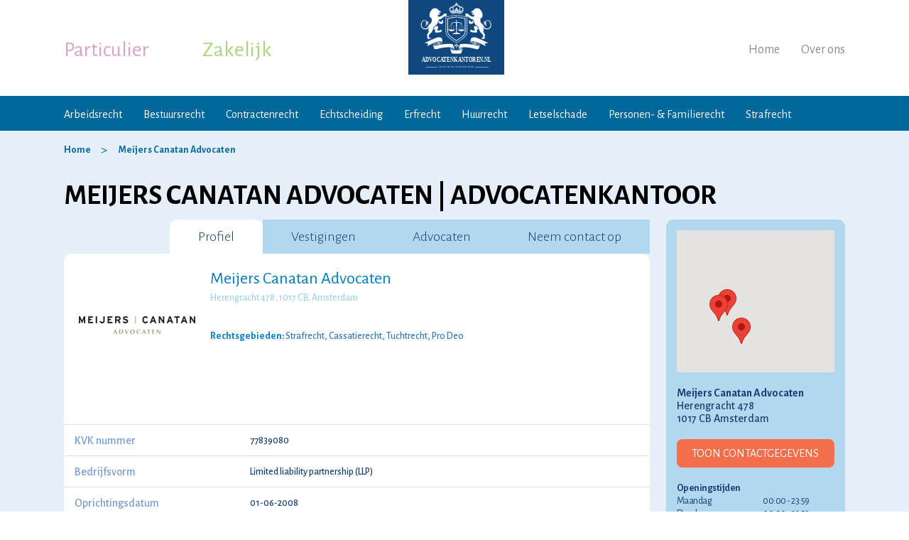

--- FILE ---
content_type: text/html;charset=utf-8
request_url: https://advocatenkantoren.nl/meijers-canatan-advocaten/
body_size: 9796
content:
<!DOCTYPE html>
<html lang="nl">

    <head>

        <meta http-equiv="Content-Type" content="text/html; charset=utf-8" />
        <meta name="viewport" content="width=device-width, initial-scale=1, maximum-scale=1" />
        <link rel="canonical" href="https://advocatenkantoren.nl/meijers-canatan-advocaten/" />

		<title>Meijers Canatan Advocaten - Advocatenkantoren.nl</title>
        <meta charset="utf-8"> 
		<meta http-equiv="X-UA-Compatible" content="IE=edge"> 
		<meta name="viewport" content="width=device-width, initial-scale=1"><meta name="description" content="Meijers Canatan Advocaten, Aantal advocaten: 8, Vestigingen: Amsterdam, Schiphol, Groningen, Utrecht.">
  <meta name="keywords" content="Meijers Canatan Advocaten, advocatenkantoor Meijers Canatan Advocaten">
  <meta name="og:title" content="Meijers Canatan Advocaten - Advocatenkantoren.nl">
  <meta name="og:description" content="Meijers Canatan Advocaten, Aantal advocaten: 8, Vestigingen: Amsterdam, Schiphol, Groningen, Utrecht.">
  <meta name="og:url" content="https://advocatenkantoren.nl/meijers-canatan-advocaten/">

        <meta name="robots" content="index,follow" />
        <meta name="author" content="Advocatenkantoren.nl" />
        <link rel="icon" href="/images/favicon.ico" type="image/x-icon" />
        <link rel="shortcut icon" href="/images/favicon.ico" type="image/x-icon" />
        <meta property="og:locale" content="nl_NL" />        
        <meta property="og:type" content="website" />
        <meta property="og:site_name" content="Advocatenkantoren.nl" />
       
        <meta name="google-site-verification" content="wGdY3w_mtuwi7Fdmss--ibckTPmOD536DQTecWpzXVU" />
		<!-- Google tag (gtag.js) -->
		<script async src="https://www.googletagmanager.com/gtag/js?id=G-TM24ELRFGC"></script>
		<script>
			window.dataLayer = window.dataLayer || [];
			function gtag(){dataLayer.push(arguments);}
			gtag('js', new Date());

			gtag('config', 'G-TM24ELRFGC');
		</script>
		<!-- Global site tag (gtag.js) - Google Ads: 757729983 -->
		<script async src="https://www.googletagmanager.com/gtag/js?id=AW-757729983"></script>
		<script>
			window.dataLayer = window.dataLayer || [];
			function gtag(){dataLayer.push(arguments);}
			gtag('js', new Date());

			gtag('config', 'AW-757729983');
		</script>



        <link href="https://fonts.googleapis.com/css?family=Alegreya+Sans:300,300i,400,400i,500,500i,700,700i" rel="stylesheet">
        <link rel="stylesheet" href="/css/bootstrap.css" type="text/css" />        
        <link rel="stylesheet" href="/css/font-awesome.css" type="text/css" />
		<link rel="stylesheet" href="/css/jquery.mmenu.all.css" type="text/css" />
        <link rel="stylesheet" href="/css/layout.css?v=1" type="text/css" />
        <link rel="stylesheet" href="/css/jquery-ui.css">

        
        <script type="text/javascript" src="https://code.jquery.com/jquery-2.2.1.min.js"></script>        
        <script type="text/javascript" src="/js/bootstrap.min.js"></script>
		<script type="text/javascript" src="/js/jquery.mmenu.all.js"></script>
        <script src="https://code.jquery.com/ui/1.12.1/jquery-ui.js"></script>
        <script type="text/javascript" src="/js/custom.js"></script>
        
  <script src="//maps.googleapis.com/maps/api/js?key=AIzaSyDKpdO98qdk2Nuv-I3RMEQJ4EzKBIznWL4"></script>
		<!-- Google Tag Manager -->
		<script>(function(w,d,s,l,i){w[l]=w[l]||[];w[l].push({'gtm.start':
			new Date().getTime(),event:'gtm.js'});var f=d.getElementsByTagName(s)[0],
			j=d.createElement(s),dl=l!='dataLayer'?'&l='+l:'';j.async=true;j.src=
			'https://www.googletagmanager.com/gtm.js?id='+i+dl;f.parentNode.insertBefore(j,f);
			})(window,document,'script','dataLayer','GTM-MWP89R7');</script>
		<!-- End Google Tag Manager -->   
    </head>

    <body>
	<!-- Google Tag Manager (noscript) -->
		<noscript><iframe src="https://www.googletagmanager.com/ns.html?id=GTM-MWP89R7"
		height="0" width="0" style="display:none;visibility:hidden"></iframe></noscript>
		<!-- End Google Tag Manager (noscript) -->
        
                





		
		
		
				


								



        




<script type="application/ld+json">
{
	"@context": "http://schema.org/",
	"@type": "LegalService",
	"image":"//engine/download/blob/ak/25/2021/33/meijers-canatan-advocaten.jpg?app=ak&class=6&id=58&field=25/",
	"name":"Meijers Canatan Advocaten",
	"url":"/meijers-canatan-advocaten/"
}
</script>

<script type='application/ld+json'>
{
	"@context": "http://schema.org",
	"@type": "BreadcrumbList",
	"itemListElement": [
		{
			"@type": "ListItem",
			"position": 1,
			"item": {
				"@id": "/",
				"name": "Home"
			}
		}, {
			"@type": "ListItem",
			"position": 2,
			"item": {
				"@id": "/meijers-canatan-advocaten/",
				"name": "Meijers Canatan Advocaten"
			}
		}
	]
}
</script>

<script type="text/javascript">
    dataLayer.push({
    event: 'profiel_kantoor',
    kantoor: 'Meijers Canatan Advocaten'
});
</script>

<div id="template" class="profileoffcPage">
        	
	<section id="layout">

		<script type='application/ld+json'> 
{
	"@context": "http://www.schema.org",
	"@type": "Organization",
	"name": "Advocatenkantoren.nl",
	"legalName": "Advocatenkantoren.nl",
	"url": "https://advocatenkantoren.nl",
	"logo": "https://advocatenkantoren.nl/images/logo.jpg",
	"description": "Advocatenkantoren.nl is een onafhankelijk platform waar particulieren en ondernemers terecht kunnen voor juridische diensten van de aangesloten gespecialiseerde advocaten.",
	"vatID": "NL855099434B01",
	"address": {
		"@type": "PostalAddress",
		"streetAddress": "Drakenstein 21",
		"addressLocality": "Landsmeer",
		"addressRegion": "Noord-Holland",
		"postalCode": "1121 HB",
		"addressCountry": "Nederland"
	},
	"contactPoint": {
		"@type": "ContactPoint",
		"telephone": "+31-638945559",
		"email": "info@advocatenkantoren.nl",
		"contactType": "customer service"
	}
}
 </script>
<header id="header-part">

    <article class="top-bar">
		<a href="#mobile-menu" class="mobile-menu-toggle"> <span class="line-number"><span></span><span></span><span></span></span></a>
        <div class="logo">
            <a href="/"><img alt="Advocatenkantoren.nl" src="/images/logo.svg" /></a>
        </div>

        <div class="container header-top-part">
            <div class="row">
                <div class="col-sm-12">
                    <div class="lefttop">
                        <ul class="list-unstyled nav-tab">
                            <li class="active"><a href="#" title="Particulier" data-target="#private-nav">Particulier</a></li>
                            <li><a href="#" title="Zakelijk" data-target="#business-nav">Zakelijk</a></li>
                        </ul>
                    </div>

                    <div class="righttop">
                        <ul class="list-unstyled">
                            <li><a href="/" title="Home">Home</a></li>
                            <li><a href="/over-ons/" title="Over ons">Over ons</a></li>
                                                                                </ul>
                    </div>

                    <div class="clearfix"></div>
                </div>
            </div>
        </div>

    </article>

    <nav class="nav-bar">
        <div class="container">
            <div class="row active" id="private-nav">
                <div class="col-sm-12">
                    <a href="#" class="tab-icon">
                        <span class="line-number"><span></span><span></span><span></span></span>Menu
                    </a>
                    <ul class="list-unstyled">
                        <li><a href="/arbeidsrecht/" title="Arbeidsrecht">Arbeidsrecht</a></li>
                        <li><a href="/bestuursrecht/" title="Bestuursrecht">Bestuursrecht</a></li>
                        <li><a href="/contractenrecht/" title="Contractenrecht">Contractenrecht</a></li>
                        <li><a href="/echtscheiding/" title="Echtscheidingsadvocaat">Echtscheiding</a></li>
                        <li><a href="/erfrecht/" title="Erfrecht">Erfrecht</a></li>
                        <li><a href="/huurrecht/" title="Huurrecht">Huurrecht</a></li>
                        <li><a href="/letselschade/" title="Letselschade">Letselschade</a></li>
                        <li><a href="/personenrecht-familierecht/" title="Personen- &amp; Familierecht">Personen- &amp; Familierecht</a></li>
                        <li><a href="/strafrecht/" title="Strafrecht">Strafrecht</a></li>
                    </ul>
                    <div class="clearfix"></div>
                </div>
            </div>
			<div class="row" id="business-nav">
                <div class="col-sm-12">
                    <a href="#" class="tab-icon">
                        <span class="line-number"><span></span><span></span><span></span></span>Menu
                    </a>
                    <ul class="list-unstyled">
                    	<li><a href="/arbeidsrecht/" title="Arbeidsrecht">Arbeidsrecht</a></li>
                    	<li><a href="/belastingrecht/" title="Belastingrecht">Belastingrecht</a></li>
                    	<li><a href="/faillissementsrecht/" title="Faillissementsrecht">Faillissementsrecht</a></li>
                    	<li><a href="/ict-recht/" title="ICT recht">ICT recht</a></li>
                    	<li><a href="/intellectueel-eigendomsrecht/" title="Intellectueel Eigendomsrecht">Intellectueel Eigendomsrecht</a></li>
                        <li><a href="/ondernemingsrecht/" title="Ondernemingsrecht">Ondernemingsrecht</a></li>
                        <li><a href="/vastgoedrecht/" title="Vastgoedrecht">Vastgoedrecht</a></li>
                        <li><a href="/verbintenissenrecht/" title="Verbintenissenrecht">Verbintenissenrecht</a></li>
                    </ul>
                    <div class="clearfix"></div>
                </div>
            </div>
        </div>
    </nav>	

</header>


		<section id="content-part">

			<section id="center-part">

								
				
				<div class="breadcrumb-bar nopadd">
					<div class="container">
						<ol class="breadcrumb">
							<li>
								<a href="/" title="Home">Home</a>
							</li>
							<li>
								<a href="/meijers-canatan-advocaten/" title="Meijers Canatan Advocaten">Meijers Canatan Advocaten</a>
							</li>
						</ol>
					</div>
				</div>


								<div class="container">
					<div class="row">
						<div class="col-md-12">
							<h1>Meijers Canatan Advocaten | Advocatenkantoor</h1>
						</div>
					</div>
				</div>

				<div class="layerTab-bar">
					<div class="container">
						<div class="row">
							<div class="col-md-9">
								<div class="left-side">
									<ul class="tabs">

																					<li class="active"><a href="#tabbing1" data-toggle="tab">Profiel</a></li>
											<li><a href="#tabbing2" data-toggle="tab">Vestigingen</a></li>
											<li><a href="#tabbing3" data-toggle="tab">Advocaten</a></li>
											<li class="activered"><a href="/meijers-canatan-advocaten/contact/" title="Neem contact op">Neem contact op</a></li>
										
										
									</ul>

									<div class="clearfix"></div>

									<div class="tabbing profile" id="tabbing1">
										<div class="row">
											<div class="col-md-12 img-col">
												<div class="imgBox logo">
													<a href="/meijers-canatan-advocaten/" title="Meijers Canatan Advocaten"><img src="/engine/download/blob/ak/25/2021/33/meijers-canatan-advocaten.jpg?app=ak&class=6&id=58&field=25" alt="Meijers Canatan Advocaten"/></a>
												</div>
												<div class="contBox">
													<h2>Meijers Canatan Advocaten</h2>
													<span class="headerbackline">Herengracht 478, 1017 CB, Amsterdam</span>

													<ul>
														<li>
															<strong>Rechtsgebieden:</strong>
																															<a href="/strafrecht/" title="Strafrecht">Strafrecht</a>,																															<a href="/cassatierecht/" title="Cassatierecht">Cassatierecht</a>,																															<a href="/tuchtrecht/" title="Tuchtrecht">Tuchtrecht</a>,																															<a href="/pro-deo/" title="Pro Deo">Pro Deo</a>																													</li>
													</ul>
												</div>

												<div class="clearfix"></div>
											</div>

											
												<div class="col-md-12 descBox">
													<ul>
														<li><span class="title">KVK nummer</span><span class="desc">77839080</span></li>
														<li><span class="title">Bedrijfsvorm</span><span class="desc">Limited liability partnership (LLP)</span></li>
														<li><span class="title">Oprichtingsdatum</span><span class="desc">01-06-2008</span></li>
														<li><span class="title">Aantal advocaten</span><span class="desc">8</span></li>
														<li>
															<span class="title">Beroepsverenigingen</span><span class="desc">
																																	Nederlandse Vereniging van Strafrechtadvocaten (NVSA)
																																			<br/>
																																																		Nederlandse Vereniging van Jonge Strafrechtadvocaten (NVJSA)
																																			<br/>
																																																		Vereniging van Cassatieadvocaten in Strafzaken (VCAS)
																																			<br/>
																																																		Vereniging Psychiatrisch Patiëntenrecht Advocaten Nederland (vPAN)
																																																</span>
														</li>
														<li><span class="title">Talen</span><span class="desc">Nederlands, Engels, Duits, Frans, Roemeens, Pools</span></li>
														<li><span class="title">Geschillencommissie</span><span class="desc"> Nee </span></li>
														<li><span class="title">Gratis kennismaking</span><span class="desc">Nee</span></li>
													</ul>
												</div>

												<div class="col-md-12">
													<div class="parahblock">
														<h4>Beschrijving over Meijers Canatan Advocaten:</h4>
														<p>
															<p>Meijers Canatan Advocaten, opgericht in 2008, is een advocatenkantoor gespecialiseerd in het strafrecht. Wij behandelen grote (internationale) strafzaken, maar wij nemen ook kleinere zaken aan. Vanuit onze vestigingen in Amsterdam en Schiphol staan onze strafrechtadvocaten verdachten in heel Nederland bij. Dat doen wij in elke fase van het strafproces, of dat nou voorafgaand aan een politieverhoor is of tijdens een zitting bij de strafrechter.</p>
<p>Wij zijn een full service strafrechtkantoor. Dat betekent onder andere dat wij niet alleen rechtsbijstand verlenen bij de rechtbank, maar ook in hoger beroep bij het gerechtshof en in cassatie bij de Hoge Raad. Michael Berndsen procedeert ook bij het Europees Hof voor de Rechten van de Mens (EHRM). Met full service bedoelen we ook dat wij u kunnen helpen met allerlei procedures die samenhangen met het strafproces. Denk daarbij aan ontneming van wederrechtelijk voordeel, de teruggave van inbeslaggenomen goederen, TBS, jeugdstrafzaken, herziening, WOTS-zaken, uitlevering en overlevering. Als het maar met strafrecht te maken heeft, dan hebben we de juiste kennis en ervaring in huis.</p>
														</p>
													</div>
												</div>

											
										</div>
									</div>
								</div>
							</div>

							<div class="col-md-3">
								<div class="right-side">

									<div class="sm-mapsBox">
																																											
																																												
																																												
																																												
																					
																					
																						
											<div class="mapBx">
												<a class="cmodel" data-toggle="modal" data-target="#map_modal" href="#" >
													<div class="kantoor-map" style="width:100%; height:200px"></div>
												</a>
											</div>													
											<script>
												$(function() {
													var n = 0;
													$(".kantoor-map").each(function() {
														var c = new google.maps.LatLng(52.49350314750001, 5.33004851),
															m = new google.maps.Map(this, {
																"center": c,
																"zoom": 7,
																"mapTypeId": google.maps.MapTypeId.ROADMAP,
																"disableDefaultUI": n++ === 0
															});
																																													!function() {
																	var c = new google.maps.LatLng(52.36507203, 4.89182958),
																		r = new google.maps.Marker({  
																			"map": m,
																			"title": "Meijers Canatan Advocaten",
																			"position": c
																		}),
																		infowindow = new google.maps.InfoWindow();
																	google.maps.event.addListener(r, "click", function() {
																		infowindow.setContent("Adres: Herengracht 478, 1017 CB Amsterdam");
																		infowindow.open(m,r);
																	});
																}();
																																																												!function() {
																	var c = new google.maps.LatLng(52.3054979, 4.75252936),
																		r = new google.maps.Marker({  
																			"map": m,
																			"title": "Meijers Canatan Advocaten",
																			"position": c
																		}),
																		infowindow = new google.maps.InfoWindow();
																	google.maps.event.addListener(r, "click", function() {
																		infowindow.setContent("Adres: Evert van de Beekstraat 1-104, 1118 CL Schiphol");
																		infowindow.open(m,r);
																	});
																}();
																																																												!function() {
																	var c = new google.maps.LatLng(53.21376148, 6.56899113),
																		r = new google.maps.Marker({  
																			"map": m,
																			"title": "Meijers Canatan Advocaten",
																			"position": c
																		}),
																		infowindow = new google.maps.InfoWindow();
																	google.maps.event.addListener(r, "click", function() {
																		infowindow.setContent("Adres: Hereplein  3, 9711 GA  Groningen");
																		infowindow.open(m,r);
																	});
																}();
																																																												!function() {
																	var c = new google.maps.LatLng(52.08968118, 5.10684397),
																		r = new google.maps.Marker({  
																			"map": m,
																			"title": "Meijers Canatan Advocaten",
																			"position": c
																		}),
																		infowindow = new google.maps.InfoWindow();
																	google.maps.event.addListener(r, "click", function() {
																		infowindow.setContent("Adres: Stadsplateau 7, 3521 AZ Utrecht");
																		infowindow.open(m,r);
																	});
																}();
																																										});
												});
											</script>
										
										<address class="street">
											<b>Meijers Canatan Advocaten</b>
											Herengracht 478<br>1017 CB Amsterdam 
										</address>
										
																																																		
																															<a class="btn btn-primary btn-contactgegevens" href="#" id="contactgegevens" style="border:none;background:#f36f4c;font-size:16px;margin-bottom:20px;width:100%">Toon contactgegevens</a>
											<script>
												(function($) {
													$(".btn-contactgegevens").click(function() {
														$(".contactadd").show();
														$(this).hide();
														$.ajax("/registreer-contactdetails-getoond.vm", {
																"data": {
																	"key": "kantoor:58"
																}
															});
														return false;
													});
												})(jQuery);
											</script>
											<ul class="contactadd" style="display:none">
																					<li><span>T.</span>020-6383606</li>
																							<li><span>F.</span>020-7085415</li>
																																	<li><span>W.</span><a href="https://www.meijerscanatan.nl" target="_blank">www.meijerscanatan.nl</a></li>
										</ul>
										
										<div class="timeshecdule">
											<strong>Openingstijden</strong>
											<ul>
																									<li>
														<span class="days">Maandag</span>
														<span class="time">
																															00:00
																-
																23:59
																													</span>
													</li>
																									<li>
														<span class="days">Dinsdag</span>
														<span class="time">
																															00:00
																-
																23:59
																													</span>
													</li>
																									<li>
														<span class="days">Woensdag</span>
														<span class="time">
																															00:00
																-
																23:59
																													</span>
													</li>
																									<li>
														<span class="days">Donderdag</span>
														<span class="time">
																															00:00
																-
																23:59
																													</span>
													</li>
																									<li>
														<span class="days">Vrijdag</span>
														<span class="time">
																															00:00
																-
																23:59
																													</span>
													</li>
																									<li>
														<span class="days">Zaterdag</span>
														<span class="time">
																															00:00
																-
																23:59
																													</span>
													</li>
																									<li>
														<span class="days">Zondag</span>
														<span class="time">
																															00:00
																-
																23:59
																													</span>
													</li>
																							</ul>
										</div>

										<div class="timeshecdule costBox">
											<strong>Kosten</strong>
											<ul>
												<li><span class="days">Uurtarief</span> <span class="time">Vanaf &euro;  ex.</span></li>
												<li><span class="days">Kantoorkosten</span> <span class="time"></span></li>
												<li><span class="days">Reiskosten</span> <span class="time"></span></li>
												<li><span class="days">Overige kosten</span> <span class="time"></span></li>
												<li><span class="days">Vaste prijs mogelijk?</span> <span class="time"> Ja </span></li>
												<li><span class="days">Gefinancierde rechtsbijstand</span> <span class="time"> Ja </span></li>
											</ul>
										</div>
										
										<div class="sociallinks">
											<ul>
												 <li><a href="https://twitter.com/meijerscanatan" rel="nofollow" target="_blank" title="Twitter"><i class="fa fa-twitter" aria-hidden="true"></i></a></li> 												 <li><a href="https://www.facebook.com/pages/Meijers-Canatan-Advocaten/435457529905701" rel="nofollow" target="_blank" title="Facebook"><i class="fa fa-facebook" aria-hidden="true"></i></a></li> 																																				 <li><a href="https://nl.linkedin.com/company/meijers-canatan-advocaten" rel="nofollow" target="_blank" title="LinkedIn"><i class="fa fa-linkedin" aria-hidden="true"></i></a></li> 											</ul>
										</div>
									</div>
								</div>
							</div>
						</div>
					</div>
				</div>


				<div class="branches-bar" id="tabbing2">
					<div class="container">
						<div class="row">
							<div class="col-sm-12">
								<h3 class="centerline-h2"><span>Vestigingen</span></h3>
							</div>
							<div class="allAddress">
																	<div class="col-sm-2 col-xs-6">
										<address>
											<b>Amsterdam</b>
											Herengracht 478<br/>
											1017 CB&nbsp;&nbsp;Amsterdam<br/>
											
										</address>
									</div>                                    	
																	<div class="col-sm-2 col-xs-6">
										<address>
											<b>Schiphol</b>
											Evert van de Beekstraat 1-104<br/>
											1118 CL&nbsp;&nbsp;Schiphol<br/>
											
										</address>
									</div>                                    	
																	<div class="col-sm-2 col-xs-6">
										<address>
											<b>Groningen</b>
											Hereplein  3<br/>
											9711 GA &nbsp;&nbsp;Groningen<br/>
											
										</address>
									</div>                                    	
																	<div class="col-sm-2 col-xs-6">
										<address>
											<b>Utrecht</b>
											Stadsplateau 7<br/>
											3521 AZ&nbsp;&nbsp;Utrecht<br/>
											
										</address>
									</div>                                    	
															</div>
						</div>
					</div>
				</div>

				<div class="advocaat-bar" id="tabbing3">
					<div class="container">
						<div class="row">
							<div class="col-sm-12">
								<h3 class="centerline-h2"><span>ADVOCATEN</span></h3>
							</div>

														
							
														
							
														
							
														
							

							 								
																									
									
									
																	
									
									
																	
									
									
																	
									
									
																	
									
									
																	
									
									
																	
									
									
																	
									
									
																	
									
									
																	
									
									
																	
									
									
																	
									
									
																	
									
									
																	
									
									
																	
									
									
																	
									
									
																	
									
									
																	
									
									
																	
									
									
																	
									
									
																	
									
									
																	
									
									
																	
									
									
																	
									
									
																	
									
									
																
								
								<div class="col-sm-6">
									<div class="advocaat">
										<a href="/tom-coulier/" class="profile-pic" title="Advocaat Tom Coulier">
											<img src="/engine/download/blob/ak/4/2025/7/advocaat-tom-coulier.jpg?app=ak&class=1&id=318&field=4" alt="Advocaat Tom Coulier">
																					</a>

										<h4>
											<a href="/tom-coulier/" title="Advocaat Tom Coulier" class="naam">Tom Coulier</a>
										</h4>
										<a class="designation" href="#" title="Meijers Canatan Advocaten">Meijers Canatan Advocaten</a>
										<span class="address">Herengracht 478, 1017 CB Amsterdam</span>	

										<ul class="list-unstyled law-list">
											<li>
												<strong>Rechtsgebieden:</strong>
											</li>
																							<li>
													<a href="/strafrecht/" title="">Strafrecht</a>
												</li>
																					</ul>
																			</div>
								</div>

							 								
																									
									
									
																	
									
									
																	
									
									
																	
									
									
																	
									
									
																	
									
									
																	
									
									
																	
									
									
																	
									
									
																	
									
									
																	
									
									
																	
									
									
																	
									
									
																	
									
									
																	
									
									
																	
									
									
																	
									
									
																	
									
									
																	
									
									
																	
									
									
																	
									
									
																	
									
									
																	
									
									
																	
									
									
																	
									
									
																	
									
									
																	
									
									
																	
									
									
																	
									
									
																	
									
									
																	
									
									
																	
									
									
																	
									
									
																	
									
									
																	
									
									
																	
									
									
																	
									
									
																	
									
									
																	
									
									
																	
									
									
																	
									
									
																	
									
									
																	
									
									
																	
									
									
																	
									
									
																	
									
									
																	
									
									
																	
									
									
																	
									
									
																	
									
									
																	
									
									
																	
									
									
																	
									
									
																	
									
									
																	
									
									
																	
									
									
																	
									
									
																	
									
									
																	
									
									
																	
									
									
																	
									
									
																	
									
									
																	
									
									
																	
									
									
																	
									
									
																	
									
									
																	
									
									
																	
									
									
																	
									
									
																	
									
									
																	
									
									
																	
									
									
																	
									
									
																	
									
									
																	
									
									
																	
									
									
																	
									
									
																	
									
									
																	
									
									
																	
									
									
																	
									
									
																	
									
									
																	
									
									
																	
									
									
																
								
								<div class="col-sm-6">
									<div class="advocaat">
										<a href="/michael-berndsen/" class="profile-pic" title="Advocaat Michael Berndsen">
											<img src="/engine/download/blob/ak/4/2021/33/michael-berndsen.jpg?app=ak&class=1&id=248&field=4" alt="Advocaat Michael Berndsen">
																							<span class="specialist-foto-overlay">Specialist</span>
																					</a>

										<h4>
											<a href="/michael-berndsen/" title="Advocaat Michael Berndsen" class="naam">Michael Berndsen</a>
										</h4>
										<a class="designation" href="#" title="Meijers Canatan Advocaten">Meijers Canatan Advocaten</a>
										<span class="address">Herengracht 478, 1017 CB Amsterdam</span>	

										<ul class="list-unstyled law-list">
											<li>
												<strong>Rechtsgebieden:</strong>
											</li>
																							<li>
													<a href="/strafrecht/" title="">Strafrecht,</a>
												</li>
																							<li>
													<a href="/cassatierecht/" title="">Cassatierecht,</a>
												</li>
																							<li>
													<a href="/pro-deo/" title="">Pro Deo</a>
												</li>
																					</ul>
																					<ul class="list-unstyled law-list" style="margin-top:.5em">
												<li>
													<i>&quot;Specialist in cybercrime en cassatiezaken&quot;</i>
												</li>
											</ul>
																			</div>
								</div>

							 								
																									
									
									
																	
									
									
																	
									
									
																	
									
									
																	
									
									
																	
									
									
																	
									
									
																	
									
									
																	
									
									
																	
									
									
																	
									
									
																	
									
									
																	
									
									
																	
									
									
																	
									
									
																	
									
									
																	
									
									
																	
									
									
																	
									
									
																	
									
									
																	
									
									
																	
									
									
																	
									
									
																	
									
									
																	
									
									
																	
									
									
																	
									
									
																	
									
									
																	
									
									
																	
									
									
																	
									
									
																	
									
									
																	
									
									
																	
									
									
																	
									
									
																	
									
									
																	
									
									
																	
									
									
																	
									
									
																	
									
									
																	
									
									
																	
									
									
																	
									
									
																	
									
									
																	
									
									
																	
									
									
																	
									
									
																	
									
									
																	
									
									
																	
									
									
																	
									
									
																	
									
									
																	
									
									
																	
									
									
																	
									
									
																	
									
									
																	
									
									
																	
									
									
																	
									
									
																	
									
									
																	
									
									
																	
									
									
																	
									
									
																	
									
									
																	
									
									
																	
									
									
																	
									
									
																	
									
									
																	
									
									
																	
									
									
																	
									
									
																	
									
									
																	
									
									
																	
									
									
																	
									
									
																	
									
									
																	
									
									
																	
									
									
																	
									
									
																	
									
									
																	
									
									
																	
									
									
																	
									
									
																	
									
									
																	
									
									
																
								
								<div class="col-sm-6">
									<div class="advocaat">
										<a href="/clarice-stenger/" class="profile-pic" title="Advocaat Clarice Stenger">
											<img src="/engine/download/blob/ak/4/2021/33/clarice-stenger.jpg?app=ak&class=1&id=244&field=4" alt="Advocaat Clarice Stenger">
																							<span class="specialist-foto-overlay">Specialist</span>
																					</a>

										<h4>
											<a href="/clarice-stenger/" title="Advocaat Clarice Stenger" class="naam">Clarice Stenger</a>
										</h4>
										<a class="designation" href="#" title="Meijers Canatan Advocaten">Meijers Canatan Advocaten</a>
										<span class="address">Evert van de Beekstraat 1-104, 1118 CL Schiphol</span>	

										<ul class="list-unstyled law-list">
											<li>
												<strong>Rechtsgebieden:</strong>
											</li>
																							<li>
													<a href="/strafrecht/" title="">Strafrecht,</a>
												</li>
																							<li>
													<a href="/patientenrecht/" title="">Patiëntenrecht,</a>
												</li>
																							<li>
													<a href="/pro-deo/" title="">Pro Deo</a>
												</li>
																					</ul>
																			</div>
								</div>

							 								
																									
									
									
																	
									
									
																	
									
									
																	
									
									
																	
									
									
																	
									
									
																	
									
									
																	
									
									
																	
									
									
																	
									
									
																	
									
									
																	
									
									
																	
									
									
																	
									
									
																	
									
									
																	
									
									
																	
									
									
																	
									
									
																	
									
									
																	
									
									
																	
									
									
																	
									
									
																	
									
									
																	
									
									
																	
									
									
																	
									
									
																	
									
									
																	
									
									
																	
									
									
																	
									
									
																	
									
									
																	
									
									
																	
									
									
																	
									
									
																	
									
									
																	
									
									
																	
									
									
																	
									
									
																	
									
									
																	
									
									
																	
									
									
																	
									
									
																	
									
									
																	
									
									
																	
									
									
																	
									
									
																	
									
									
																	
									
									
																	
									
									
																	
									
									
																	
									
									
																	
									
									
																	
									
									
																	
									
									
																	
									
									
																	
									
									
																	
									
									
																	
									
									
																	
									
									
																	
									
									
																	
									
									
																	
									
									
																	
									
									
																	
									
									
																	
									
									
																	
									
									
																	
									
									
																	
									
									
																	
									
									
																	
									
									
																	
									
									
																	
									
									
																	
									
									
																	
									
									
																	
									
									
																	
									
									
																	
									
									
																	
									
									
																	
									
									
																	
									
									
																	
									
									
																	
									
									
																	
									
									
																	
									
									
																
								
								<div class="col-sm-6">
									<div class="advocaat">
										<a href="/pepijn-slewe/" class="profile-pic" title="Advocaat Pepijn Slewe">
											<img src="/engine/download/blob/ak/4/2021/33/pepijn-slewe.jpg?app=ak&class=1&id=246&field=4" alt="Advocaat Pepijn Slewe">
																					</a>

										<h4>
											<a href="/pepijn-slewe/" title="Advocaat Pepijn Slewe" class="naam">Pepijn Slewe</a>
										</h4>
										<a class="designation" href="#" title="Meijers Canatan Advocaten">Meijers Canatan Advocaten</a>
										<span class="address">Evert van de Beekstraat 1-104, 1118 CL Schiphol</span>	

										<ul class="list-unstyled law-list">
											<li>
												<strong>Rechtsgebieden:</strong>
											</li>
																							<li>
													<a href="/strafrecht/" title="">Strafrecht,</a>
												</li>
																							<li>
													<a href="/cassatierecht/" title="">Cassatierecht,</a>
												</li>
																							<li>
													<a href="/pro-deo/" title="">Pro Deo</a>
												</li>
																					</ul>
																					<ul class="list-unstyled law-list" style="margin-top:.5em">
												<li>
													<i>&quot;Specialist in ontnemingsprocedures en privacywetgeving&quot;</i>
												</li>
											</ul>
																			</div>
								</div>

							 								
																									
									
									
																	
									
									
																	
									
									
																	
									
									
																	
									
									
																	
									
									
																	
									
									
																	
									
									
																	
									
									
																	
									
									
																	
									
									
																	
									
									
																	
									
									
																	
									
									
																	
									
									
																	
									
									
																	
									
									
																	
									
									
																	
									
									
																	
									
									
																	
									
									
																	
									
									
																	
									
									
																	
									
									
																	
									
									
																	
									
									
																	
									
									
																	
									
									
																	
									
									
																	
									
									
																	
									
									
																	
									
									
																	
									
									
																	
									
									
																	
									
									
																	
									
									
																	
									
									
																	
									
									
																	
									
									
																	
									
									
																	
									
									
																	
									
									
																	
									
									
																	
									
									
																	
									
									
																	
									
									
																	
									
									
																	
									
									
																	
									
									
																	
									
									
																	
									
									
																	
									
									
																	
									
									
																	
									
									
																	
									
									
																	
									
									
																	
									
									
																	
									
									
																	
									
									
																	
									
									
																	
									
									
																	
									
									
																	
									
									
																	
									
									
																	
									
									
																	
									
									
																	
									
									
																	
									
									
																	
									
									
																	
									
									
																	
									
									
																	
									
									
																	
									
									
																	
									
									
																	
									
									
																	
									
									
																	
									
									
																	
									
									
																	
									
									
																	
									
									
																	
									
									
																	
									
									
																	
									
									
																
								
								<div class="col-sm-6">
									<div class="advocaat">
										<a href="/sylvester-romer/" class="profile-pic" title="Advocaat Sylvester Römer">
											<img src="/engine/download/blob/ak/4/2021/33/sylvester-romer.jpg?app=ak&class=1&id=249&field=4" alt="Advocaat Sylvester Römer">
																							<span class="specialist-foto-overlay">Specialist</span>
																					</a>

										<h4>
											<a href="/sylvester-romer/" title="Advocaat Sylvester Römer" class="naam">Sylvester Römer</a>
										</h4>
										<a class="designation" href="#" title="Meijers Canatan Advocaten">Meijers Canatan Advocaten</a>
										<span class="address">Herengracht 478, 1017 CB Amsterdam</span>	

										<ul class="list-unstyled law-list">
											<li>
												<strong>Rechtsgebieden:</strong>
											</li>
																							<li>
													<a href="/strafrecht/" title="">Strafrecht,</a>
												</li>
																							<li>
													<a href="/pro-deo/" title="">Pro Deo</a>
												</li>
																					</ul>
																					<ul class="list-unstyled law-list" style="margin-top:.5em">
												<li>
													<i>&quot;Specialist in in drugszaken, geweldszaken en de georganiseerde misdaad&quot;</i>
												</li>
											</ul>
																			</div>
								</div>

							 								
																									
									
									
																	
									
									
																	
									
									
																	
									
									
																	
									
									
																	
									
									
																	
									
									
																	
									
									
																	
									
									
																	
									
									
																	
									
									
																	
									
									
																	
									
									
																	
									
									
																	
									
									
																	
									
									
																	
									
									
																	
									
									
																	
									
									
																	
									
									
																	
									
									
																	
									
									
																	
									
									
																	
									
									
																	
									
									
																	
									
									
																	
									
									
																	
									
									
																	
									
									
																	
									
									
																	
									
									
																	
									
									
																	
									
									
																	
									
									
																	
									
									
																	
									
									
																	
									
									
																	
									
									
																	
									
									
																	
									
									
																	
									
									
																	
									
									
																	
									
									
																	
									
									
																	
									
									
																	
									
									
																	
									
									
																	
									
									
																	
									
									
																	
									
									
																	
									
									
																	
									
									
																	
									
									
																	
									
									
																	
									
									
																	
									
									
																	
									
									
																	
									
									
																	
									
									
																	
									
									
																	
									
									
																	
									
									
																	
									
									
																	
									
									
																	
									
									
																	
									
									
																	
									
									
																	
									
									
																	
									
									
																	
									
									
																	
									
									
																	
									
									
																	
									
									
																	
									
									
																	
									
									
																	
									
									
																	
									
									
																	
									
									
																	
									
									
																	
									
									
																	
									
									
																	
									
									
																	
									
									
																
								
								<div class="col-sm-6">
									<div class="advocaat">
										<a href="/eric-steller/" class="profile-pic" title="Advocaat Eric Steller">
											<img src="/engine/download/blob/ak/4/2021/33/eric-steller.jpg?app=ak&class=1&id=247&field=4" alt="Advocaat Eric Steller">
																							<span class="specialist-foto-overlay">Specialist</span>
																					</a>

										<h4>
											<a href="/eric-steller/" title="Advocaat Eric Steller" class="naam">Eric Steller</a>
										</h4>
										<a class="designation" href="#" title="Meijers Canatan Advocaten">Meijers Canatan Advocaten</a>
										<span class="address">Evert van de Beekstraat 1-104, 1118 CL Schiphol</span>	

										<ul class="list-unstyled law-list">
											<li>
												<strong>Rechtsgebieden:</strong>
											</li>
																							<li>
													<a href="/strafrecht/" title="">Strafrecht,</a>
												</li>
																							<li>
													<a href="/pro-deo/" title="">Pro Deo</a>
												</li>
																					</ul>
																			</div>
								</div>

							 								
																									
									
									
																	
									
									
																	
									
									
																	
									
									
																	
									
									
																	
									
									
																	
									
									
																	
									
									
																	
									
									
																	
									
									
																	
									
									
																	
									
									
																	
									
									
																	
									
									
																	
									
									
																	
									
									
																	
									
									
																	
									
									
																	
									
									
																	
									
									
																	
									
									
																	
									
									
																	
									
									
																	
									
									
																	
									
									
																	
									
									
																	
									
									
																	
									
									
																	
									
									
																	
									
									
																	
									
									
																	
									
									
																	
									
									
																	
									
									
																	
									
									
																	
									
									
																	
									
									
																	
									
									
																	
									
									
																	
									
									
																	
									
									
																	
									
									
																	
									
									
																	
									
									
																	
									
									
																	
									
									
																	
									
									
																	
									
									
																	
									
									
																	
									
									
																	
									
									
																	
									
									
																	
									
									
																	
									
									
																	
									
									
																	
									
									
																	
									
									
																	
									
									
																	
									
									
																	
									
									
																	
									
									
																	
									
									
																	
									
									
																	
									
									
																	
									
									
																	
									
									
																	
									
									
																	
									
									
																	
									
									
																	
									
									
																	
									
									
																	
									
									
																	
									
									
																	
									
									
																	
									
									
																	
									
									
																	
									
									
																	
									
									
																	
									
									
																	
									
									
																	
									
									
																	
									
									
																	
									
									
																
								
								<div class="col-sm-6">
									<div class="advocaat">
										<a href="/tom-gijsberts/" class="profile-pic" title="Advocaat Tom Gijsberts">
											<img src="/engine/download/blob/ak/4/2021/33/tom-gijsberts.jpg?app=ak&class=1&id=250&field=4" alt="Advocaat Tom Gijsberts">
																					</a>

										<h4>
											<a href="/tom-gijsberts/" title="Advocaat Tom Gijsberts" class="naam">Tom Gijsberts</a>
										</h4>
										<a class="designation" href="#" title="Meijers Canatan Advocaten">Meijers Canatan Advocaten</a>
										<span class="address">Herengracht 478, 1017 CB Amsterdam</span>	

										<ul class="list-unstyled law-list">
											<li>
												<strong>Rechtsgebieden:</strong>
											</li>
																							<li>
													<a href="/strafrecht/" title="">Strafrecht,</a>
												</li>
																							<li>
													<a href="/pro-deo/" title="">Pro Deo</a>
												</li>
																					</ul>
																			</div>
								</div>

							 								
																									
									
									
																	
									
									
																	
									
									
																	
									
									
																	
									
									
																	
									
									
																	
									
									
																	
									
									
																	
									
									
																	
									
									
																	
									
									
																	
									
									
																	
									
									
																	
									
									
																	
									
									
																	
									
									
																	
									
									
																	
									
									
																	
									
									
																	
									
									
																	
									
									
																	
									
									
																	
									
									
																	
									
									
																	
									
									
																	
									
									
																	
									
									
																	
									
									
																	
									
									
																	
									
									
																	
									
									
																	
									
									
																	
									
									
																	
									
									
																	
									
									
																	
									
									
																	
									
									
																	
									
									
																	
									
									
																	
									
									
																	
									
									
																	
									
									
																	
									
									
																	
									
									
																	
									
									
																	
									
									
																	
									
									
																	
									
									
																	
									
									
																	
									
									
																	
									
									
																	
									
									
																	
									
									
																	
									
									
																	
									
									
																	
									
									
																	
									
									
																	
									
									
																	
									
									
																	
									
									
																	
									
									
																	
									
									
																	
									
									
																	
									
									
																	
									
									
																	
									
									
																	
									
									
																	
									
									
																	
									
									
																	
									
									
																	
									
									
																	
									
									
																	
									
									
																	
									
									
																
								
								<div class="col-sm-6">
									<div class="advocaat">
										<a href="/paul-van-jaarsveld/" class="profile-pic" title="Advocaat Paul van Jaarsveld">
											<img src="/engine/download/blob/ak/4/2022/4/van-jaarsveld.jpeg?app=ak&class=1&id=263&field=4" alt="Advocaat Paul van Jaarsveld">
																							<span class="specialist-foto-overlay">Specialist</span>
																					</a>

										<h4>
											<a href="/paul-van-jaarsveld/" title="Advocaat Paul van Jaarsveld" class="naam">Paul van Jaarsveld</a>
										</h4>
										<a class="designation" href="#" title="Meijers Canatan Advocaten">Meijers Canatan Advocaten</a>
										<span class="address">Hereplein  3, 9711 GA  Groningen</span>	

										<ul class="list-unstyled law-list">
											<li>
												<strong>Rechtsgebieden:</strong>
											</li>
																							<li>
													<a href="/strafrecht/" title="">Strafrecht</a>
												</li>
																					</ul>
																					<ul class="list-unstyled law-list" style="margin-top:.5em">
												<li>
													<i>&quot;Specialist in strafzaken&quot;</i>
												</li>
											</ul>
																			</div>
								</div>

							 								
																									
									
									
																	
									
									
																	
									
									
																	
									
									
																	
									
									
																	
									
									
																	
									
									
																	
									
									
																	
									
									
																	
									
									
																	
									
									
																	
									
									
																	
									
									
																	
									
									
																	
									
									
																	
									
									
																	
									
									
																	
									
									
																	
									
									
																	
									
									
																	
									
									
																	
									
									
																	
									
									
																	
									
									
																	
									
									
																	
									
									
																	
									
									
																	
									
									
																	
									
									
																	
									
									
																	
									
									
																	
									
									
																	
									
									
																	
									
									
																	
									
									
																	
									
									
																	
									
									
																	
									
									
																	
									
									
																	
									
									
																	
									
									
																	
									
									
																	
									
									
																	
									
									
																	
									
									
																	
									
									
																	
									
									
																	
									
									
																	
									
									
																	
									
									
																	
									
									
																	
									
									
																	
									
									
																	
									
									
																	
									
									
																	
									
									
																	
									
									
																	
									
									
																	
									
									
																	
									
									
																	
									
									
																	
									
									
																	
									
									
																	
									
									
																	
									
									
																	
									
									
																	
									
									
																	
									
									
																	
									
									
																	
									
									
																	
									
									
																	
									
									
																	
									
									
																	
									
									
																	
									
									
																	
									
									
																	
									
									
																	
									
									
																	
									
									
																	
									
									
																	
									
									
																	
									
									
																	
									
									
																
								
								<div class="col-sm-6">
									<div class="advocaat">
										<a href="/christian-visser/" class="profile-pic" title="Advocaat Christian Visser">
											<img src="/engine/download/blob/ak/4/2021/33/christian-visser.jpg?app=ak&class=1&id=245&field=4" alt="Advocaat Christian Visser">
																							<span class="specialist-foto-overlay">Specialist</span>
																					</a>

										<h4>
											<a href="/christian-visser/" title="Advocaat Christian Visser" class="naam">Christian Visser</a>
										</h4>
										<a class="designation" href="#" title="Meijers Canatan Advocaten">Meijers Canatan Advocaten</a>
										<span class="address">Herengracht 478, 1017 CB Amsterdam</span>	

										<ul class="list-unstyled law-list">
											<li>
												<strong>Rechtsgebieden:</strong>
											</li>
																							<li>
													<a href="/strafrecht/" title="">Strafrecht,</a>
												</li>
																							<li>
													<a href="/sportrecht/" title="">Sportrecht</a>
												</li>
																					</ul>
																					<ul class="list-unstyled law-list" style="margin-top:.5em">
												<li>
													<i>&quot;Specialist in in internationaal strafrecht en voetbal gerelateerde zaken&quot;</i>
												</li>
											</ul>
																			</div>
								</div>

							 								
																									
									
									
																	
									
									
																	
									
									
																	
									
									
																	
									
									
																	
									
									
																	
									
									
																	
									
									
																	
									
									
																	
									
									
																	
									
									
																	
									
									
																	
									
									
																	
									
									
																	
									
									
																	
									
									
																	
									
									
																	
									
									
																	
									
									
																	
									
									
																	
									
									
																	
									
									
																	
									
									
																	
									
									
																	
									
									
																	
									
									
																
								
								<div class="col-sm-6">
									<div class="advocaat">
										<a href="/zahra-boufadiss/" class="profile-pic" title="Advocaat Zahra Boufadiss">
											<img src="/engine/download/blob/ak/4/2025/7/advocaat-zahra-boufadiss.jpg?app=ak&class=1&id=315&field=4" alt="Advocaat Zahra Boufadiss">
																							<span class="specialist-foto-overlay">Specialist</span>
																					</a>

										<h4>
											<a href="/zahra-boufadiss/" title="Advocaat Zahra Boufadiss" class="naam">Zahra Boufadiss</a>
										</h4>
										<a class="designation" href="#" title="Meijers Canatan Advocaten">Meijers Canatan Advocaten</a>
										<span class="address">Herengracht 478, 1017 CB Amsterdam</span>	

										<ul class="list-unstyled law-list">
											<li>
												<strong>Rechtsgebieden:</strong>
											</li>
																							<li>
													<a href="/strafrecht/" title="">Strafrecht</a>
												</li>
																					</ul>
																			</div>
								</div>

							 								
																									
									
									
																	
									
									
																	
									
									
																	
									
									
																	
									
									
																	
									
									
																	
									
									
																	
									
									
																	
									
									
																	
									
									
																	
									
									
																	
									
									
																	
									
									
																	
									
									
																	
									
									
																	
									
									
																	
									
									
																	
									
									
																	
									
									
																	
									
									
																	
									
									
																	
									
									
																	
									
									
																	
									
									
																	
									
									
																	
									
									
																	
									
									
																	
									
									
																	
									
									
																	
									
									
																	
									
									
																	
									
									
																	
									
									
																	
									
									
																	
									
									
																	
									
									
																	
									
									
																	
									
									
																	
									
									
																	
									
									
																	
									
									
																	
									
									
																	
									
									
																	
									
									
																	
									
									
																	
									
									
																	
									
									
																	
									
									
																	
									
									
																	
									
									
																	
									
									
																	
									
									
																
								
								<div class="col-sm-6">
									<div class="advocaat">
										<a href="/pieter-paul-van-rhijn/" class="profile-pic" title="Advocaat Pieter-Paul van Rhijn">
											<img src="/engine/download/blob/ak/4/2025/7/advocaat-pieter-paul-van-rhijn.jpg?app=ak&class=1&id=314&field=4" alt="Advocaat Pieter-Paul van Rhijn">
																							<span class="specialist-foto-overlay">Specialist</span>
																					</a>

										<h4>
											<a href="/pieter-paul-van-rhijn/" title="Advocaat Pieter-Paul van Rhijn" class="naam">Pieter-Paul van Rhijn</a>
										</h4>
										<a class="designation" href="#" title="Meijers Canatan Advocaten">Meijers Canatan Advocaten</a>
										<span class="address">Stadsplateau 7, 3521 AZ Utrecht</span>	

										<ul class="list-unstyled law-list">
											<li>
												<strong>Rechtsgebieden:</strong>
											</li>
																							<li>
													<a href="/strafrecht/" title="">Strafrecht</a>
												</li>
																					</ul>
																			</div>
								</div>

							 								
																									
									
									
																	
									
									
																	
									
									
																	
									
									
																	
									
									
																	
									
									
																	
									
									
																	
									
									
																	
									
									
																	
									
									
																	
									
									
																	
									
									
																	
									
									
																	
									
									
																	
									
									
																	
									
									
																	
									
									
																	
									
									
																	
									
									
																	
									
									
																	
									
									
																	
									
									
																	
									
									
																	
									
									
																	
									
									
																	
									
									
																	
									
									
																	
									
									
																	
									
									
																	
									
									
																	
									
									
																	
									
									
																	
									
									
																	
									
									
																	
									
									
																	
									
									
																	
									
									
																	
									
									
																	
									
									
																	
									
									
																	
									
									
																	
									
									
																	
									
									
																	
									
									
																	
									
									
																	
									
									
																	
									
									
																	
									
									
																	
									
									
																	
									
									
																	
									
									
																	
									
									
																	
									
									
																	
									
									
																	
									
									
																	
									
									
																	
									
									
																	
									
									
																	
									
									
																	
									
									
																	
									
									
																	
									
									
																	
									
									
																	
									
									
																	
									
									
																	
									
									
																	
									
									
																	
									
									
																	
									
									
																	
									
									
																	
									
									
																	
									
									
																	
									
									
																	
									
									
																	
									
									
																	
									
									
																	
									
									
																	
									
									
																	
									
									
																	
									
									
																	
									
									
																	
									
									
																	
									
									
																
								
								<div class="col-sm-6">
									<div class="advocaat">
										<a href="/kerem-canatan/" class="profile-pic" title="Advocaat Kerem Canatan">
											<img src="/engine/download/blob/ak/4/2021/33/kerem-canatan.jpg?app=ak&class=1&id=243&field=4" alt="Advocaat Kerem Canatan">
																							<span class="specialist-foto-overlay">Specialist</span>
																					</a>

										<h4>
											<a href="/kerem-canatan/" title="Advocaat Kerem Canatan" class="naam">Kerem Canatan</a>
										</h4>
										<a class="designation" href="#" title="Meijers Canatan Advocaten">Meijers Canatan Advocaten</a>
										<span class="address">Herengracht 478, 1017 CB Amsterdam</span>	

										<ul class="list-unstyled law-list">
											<li>
												<strong>Rechtsgebieden:</strong>
											</li>
																							<li>
													<a href="/strafrecht/" title="">Strafrecht,</a>
												</li>
																							<li>
													<a href="/cassatierecht/" title="">Cassatierecht,</a>
												</li>
																							<li>
													<a href="/tuchtrecht/" title="">Tuchtrecht</a>
												</li>
																					</ul>
																					<ul class="list-unstyled law-list" style="margin-top:.5em">
												<li>
													<i>&quot;Specialist in complexe grootschalige strafzaken&quot;</i>
												</li>
											</ul>
																			</div>
								</div>

							 								
																									
									
									
																	
									
									
																	
									
									
																	
									
									
																	
									
									
																	
									
									
																	
									
									
																	
									
									
																	
									
									
																	
									
									
																	
									
									
																	
									
									
																	
									
									
																	
									
									
																	
									
									
																	
									
									
																	
									
									
																	
									
									
																	
									
									
																	
									
									
																	
									
									
																	
									
									
																	
									
									
																	
									
									
																
								
								<div class="col-sm-6">
									<div class="advocaat">
										<a href="/thomas-finken/" class="profile-pic" title="Advocaat Thomas Finken">
											<img src="/engine/download/blob/ak/4/2025/7/advocaat-thomas-finken_1.jpg?app=ak&class=1&id=317&field=4" alt="Advocaat Thomas Finken">
																					</a>

										<h4>
											<a href="/thomas-finken/" title="Advocaat Thomas Finken" class="naam">Thomas Finken</a>
										</h4>
										<a class="designation" href="#" title="Meijers Canatan Advocaten">Meijers Canatan Advocaten</a>
										<span class="address">Evert van de Beekstraat 1-104, 1118 CL Schiphol</span>	

										<ul class="list-unstyled law-list">
											<li>
												<strong>Rechtsgebieden:</strong>
											</li>
																							<li>
													<a href="/strafrecht/" title="">Strafrecht</a>
												</li>
																					</ul>
																			</div>
								</div>

							 								
																									
									
									
																	
									
									
																	
									
									
																	
									
									
																	
									
									
																	
									
									
																	
									
									
																	
									
									
																	
									
									
																	
									
									
																	
									
									
																	
									
									
																	
									
									
																	
									
									
																	
									
									
																	
									
									
																	
									
									
																
								
								<div class="col-sm-6">
									<div class="advocaat">
										<a href="/micha-boucher/" class="profile-pic" title="Advocaat Micha Boucher">
											<img src="/engine/download/blob/ak/4/2025/7/advocaat-micha-boucher.jpg?app=ak&class=1&id=316&field=4" alt="Advocaat Micha Boucher">
																					</a>

										<h4>
											<a href="/micha-boucher/" title="Advocaat Micha Boucher" class="naam">Micha Boucher</a>
										</h4>
										<a class="designation" href="#" title="Meijers Canatan Advocaten">Meijers Canatan Advocaten</a>
										<span class="address">Herengracht 478, 1017 CB Amsterdam</span>	

										<ul class="list-unstyled law-list">
											<li>
												<strong>Rechtsgebieden:</strong>
											</li>
																							<li>
													<a href="/strafrecht/" title="">Strafrecht</a>
												</li>
																					</ul>
																			</div>
								</div>

							 
						</div>
					</div>
				</div>
				<!-- end advocate bar -->

				<div class="onze-bar">
					<div class="container">
						<div class="row">
							<div class="col-sm-12">
								<div class="onze-inner">
									<img src="/images/advocatenkantoren.svg" alt="Advocatenkantoren">
									<p>
										Onze bezoekers zijn op zoek naar juridische specialisten.
									</p>
									<p>
										Word lid als advocaat, kantoor of ambassadeur.
									</p>
									
									<a href="/aanmelden/" class="btn btn-primary">KANTOOR AANMELDEN</a>
								</div>
							</div>
						</div>
					</div>
				</div>

			</section>

		</section>

		<footer id="footer-part">

    <div class="footer-bar">
        <div class="container">
            <div class="row">
                <div class="col-md-6 col-sm-12">
                    <div class="row">
                        <div class="col-xs-6 xs-full footer-link">
                            <h5>WIE ZIJN WIJ?</h5>
                            <ul class="list-unstyled">
                                <li><a href="/over-ons/" title="Over ons">Over ons</a></li>
                                <li><a href="/werkwijze/" title="Werkwijze">Werkwijze</a></li>
                                <li><a href="/bedrijfsinformatie/" title="Bedrijfsinformatie">Bedrijfsinformatie</a></li>
                                <li><a href="https://advocatenkantoren.nl/juridische-vacatures/" title="Juridische vacatures">Juridische vacatures</a></li>
                            </ul>
                        </div>
                        <div class="col-xs-6 xs-full footer-link">
                            <h5>KLANTENSERVICE</h5>
                            <ul class="list-unstyled">
                                <li><a href="/veelgestelde-vragen/" title="Veelgestelde vragen">Veelgestelde vragen</a></li>
                                <li><a href="/prijzen-en-betalen/" title="Prijzen &amp; betalen">Prijzen &amp; betalen</a></li>
                                <li><a href="/wijzigen-en-annuleren/" title="Wijzigen &amp; annuleren">Wijzigen &amp; annuleren</a></li>
                                <li><a href="/adverteren-en-pers/" title="Adverteren &amp; pers">Adverteren &amp; pers</a></li>
                            </ul>
                        </div>
                    </div>
                </div>
                <div class="col-md-6 col-sm-12">
                    <div class="row">
                        <div class="col-xs-6 xs-full480">
                            <h5>GET IN TOUCH</h5>
                            <div class="get-in-touch">
                                                                <a href="mailto:info@advocatenkantoren.nl" class="email"><i class="fa fa-envelope" aria-hidden="true"></i>info@advocatenkantoren.nl</a>

                                <div class="social">
                                    <a href="https://twitter.com/advocaatkantoor" class="fa fa-twitter" aria-hidden="true" rel="nofollow" target="_blank"></a>
                                    <a href="https://www.facebook.com/advocatenkantoren.nl" class="fa fa-facebook" aria-hidden="true" rel="nofollow" target="_blank"></a>
                                    <a href="https://goo.gl/maps/H1aUeoBsagV1oTsT7" class="fa fa-google" aria-hidden="true" rel="nofollow" target="_blank"></a>
                                    <a href="https://www.youtube.com/channel/UCJ3L9FIU9ynX22rZAzt3HxA" class="fa fa-youtube-play" aria-hidden="true" rel="nofollow" target="_blank"></a>
                                    <a href="https://www.linkedin.com/company/advocatenkantorennl/" class="fa fa-linkedin" aria-hidden="true" rel="nofollow" target="_blank"></a>
                                </div>
                            </div>
                        </div>
				
                        <div class="col-xs-6 xs-full480 footer-link">
                            <h5>STAAT UW KANTOOR NOG<br/> NIET OP ONZE SITE?</h5>
                            <span class="sign-up">Meld uw kantoor aan.</span>
                            <a href="/aanmelden/" class="btn btn-primary">KANTOOR AANMELDEN</a>
                        </div>
					</div>
                </div>
            </div>
        </div>
    </div>

    <div class="footer-bar footer2 footer-link">
        <div class="container">
            <div class="row">
                <div class="col-xs-6 xs-full">
                    <h5><a href="/rechtsgebieden/" title="Rechtsgebieden">RECHTSGEBIEDEN</a></h5>
                    <div class="row">
                        <div class="col-md-6 col-sm-12">
                            <ul class="list-unstyled">
                                <li><a href="/arbeidsrecht/" title="Advocaat Arbeidsrecht">Arbeidsrecht</a></li>
                                <li><a href="/bestuursrecht/" title="Advocaat Bestuursrecht">Bestuursrecht</a></li>
                                <li><a href="/bouwrecht/" title="Advocaat Bouwrecht">Bouwrecht</a></li>
                                <li><a href="/burenrecht/" title="Advocaat Burenrecht">Burenrecht</a></li>
                                <li><a href="/civiel-recht/" title="Advocaat Civiel recht">Civiel recht</a></li>
                                <li><a href="/contractenrecht/" title="Advocaat Contractenrecht">Contractenrecht</a></li>
                                <li><a href="/dagvaarding/" title="Advocaat Dagvaarding">Dagvaarding</a></li>
                                <li><a href="/echtscheiding/" title="Echtscheidingsadvocaat">Echtscheidingsadvocaat</a></li>
                                <li><a href="/erfrecht/" title="Advocaat Erfrecht">Erfrecht</a></li>
                                <li><a href="/personenrecht-familierecht/" title="Familierecht advocaat">Familierecht advocaat</a></li>
                                <li><a href="/huurrecht/" title="Advocaat Huurrecht">Huurrecht</a></li>
                            </ul>
                        </div>
                        <div class="col-md-6 col-sm-12">
                            <ul class="list-unstyled">
                                <li><a href="/insolventierecht/" title="Advocaat Insolventierecht">Insolventierecht</a></li>
                                <li><a href="/intellectueel-eigendomsrecht/" title="Advocaat Intellectueel eigendomsrecht">Intellectueel eigendomsrecht</a></li>
                                <li><a href="/letselschade/" title="Advocaat Letselschade">Letselschade advocaat</a></li>
                                <li><a href="/naamswijziging/" title="Advocaat Naamswijziging">Naamswijziging</a></li>
                                <li><a href="/ontslagrecht/" title="Advocaat Ontslagrecht">Ontslagrecht</a></li>
                                <li><a href="/ondernemingsrecht/" title="Advocaat Ondernemingsrecht">Ondernemingsrecht</a></li>
                                <li><a href="/ouderschapsplan/" title="Advocaat Ouderschapsplan">Ouderschapsplan</a></li>
                                <li><a href="/scheiding-aanvragen/" title="Advocaat Scheiding aanvragen">Scheiding aanvragen</a></li>
                                <li><a href="/strafrecht/" title="Advocaat Strafrecht">Strafrechtadvocaat</a></li>
                                <li><a href="/vastgoedrecht/" title="Advocaat Vastgoedrecht">Vastgoedrecht</a></li>
                                <li><a href="/verbintenissenrecht/" title="Advocaat Verbintenissenrecht">Verbintenissenrecht</a></li>
                            </ul>
                        </div>
                    </div>
                </div>
                <div class="col-xs-6 xs-full">
                    <h5><a href="/steden/" title="Steden">STEDEN</a></h5>
                    <div class="row">
                        <div class="col-md-6 col-xs-12 xs-full">
                            <ul class="list-unstyled">
                                <li><a href="/alkmaar/" title="Advocaat Alkmaar">Alkmaar</a></li>
                                <li><a href="/almere/" title="Advocaat Almere">Almere</a></li>
                                <li><a href="/amersfoort/" title="Advocaat Amersfoort">Amersfoort</a></li>
                                <li><a href="/amsterdam/" title="Advocaat Amsterdam">Amsterdam</a></li>
                                <li><a href="/apeldoorn/" title="Advocaat Apeldoorn">Apeldoorn</a></li>
                                <li><a href="/arnhem/" title="Advocaat Arnhem">Arnhem</a></li>
                                <li><a href="/breda/" title="Advocaat Breda">Breda</a></li>
                                <li><a href="/den-bosch/" title="Advocaat Den Bosch">Den Bosch</a></li>
                                <li><a href="/den-haag/" title="Advocaat Den Haag">Den Haag</a></li>
                                <li><a href="/eindhoven/" title="Advocaat Eindhoven">Eindhoven</a></li>
                                <li><a href="/enschede/" title="Advocaat Enschede">Enschede</a></li>
                            </ul>
                        </div>
                        <div class="col-md-6 col-xs-12 xs-full">
                            <ul class="list-unstyled">
                                <li><a href="/groningen/" title="Advocaat Groningen">Groningen</a></li>
                                <li><a href="/haarlem/" title="Advocaat Haarlem">Haarlem</a></li>
                                <li><a href="/hoofddorp/" title="Advocaat Hoofddorp">Hoofddorp</a></li>
                                <li><a href="/hilversum/" title="Advocaat Hilversum">Hilversum</a></li>
                                <li><a href="/leeuwarden/" title="Advocaat Leeuwarden">Leeuwarden</a></li>
                                <li><a href="/leiden/" title="Advocaat Leiden">Leiden</a></li>
                                <li><a href="/maastricht/" title="Advocaat Maastricht">Maastricht</a></li>
                                <li><a href="/nijmegen/" title="Advocaat Nijmegen">Nijmegen</a></li>
                                <li><a href="/rotterdam/" title="Advocaat Rotterdam">Rotterdam</a></li>
                                <li><a href="/tilburg/" title="Advocaat Tilburg">Tilburg</a></li>
                                <li><a href="/utrecht/" title="Advocaat Utrecht">Utrecht</a></li>
                            </ul>
                        </div>
                    </div>
                </div>
            </div>
        </div>
    </div>

    <div class="copyright-bar footer-link">
        <div class="container">
            <div class="row">
                <div class="col-md-6 col-sm-12">
                    <ul class="list-unstyled">
                        <li>&copy; 2021</li>
                        <li><a href="/disclaimer/" title="Disclaimer">Disclaimer</a></li>
                        <li><a href="/privacy/" title="Privacy">Privacy</a></li>
                        <li><a href="/algemene-voorwaarden/" title="Algemene Voorwaarden">Algemene Voorwaarden</a></li>
                        <li><a href="/sitemap/" title="Sitemap">Sitemap</a></li>
                    </ul>
                    <div class="clearfix"></div>
                </div>
                <div class="col-md-6 col-sm-12">
                    <ul class="list-unstyled right-side">
                        <li>VOOR KANTOREN:</li>
                        <li><a href="/veelgestelde-vragen/" title="veelgestelde vragen">veelgestelde vragen</a></li>
                                            </ul>
                    <div class="clearfix"></div>
                </div>
            </div>
        </div>
    </div>

</footer>


	</section>
    
    <div class="modal fade" id="map_modal" role="dialog">
		<div class="modal-dialog">
			<div class="modal-content">
				<div class="kantoor-map" style="width:100%; height:400px"></div>
			</div>
		</div>
	</div>
</div>

		
        
        
        		<nav id="mobile-menu" class="mm-slideout">		
            <ul>
                                                                <li><a href="/over-ons/">Over Ons</a></li>
                <li><a href="#">Particulier</a></li>
                <li class="submenu"><a href="/arbeidsrecht/" title="Arbeidsrecht">Arbeidsrecht</a></li>
                <li class="submenu"><a href="/bestuursrecht/" title="Bestuursrecht">Bestuursrecht</a></li>
                <li class="submenu"><a href="/contractenrecht/" title="Contractenrecht">Contractenrecht</a></li>
                <li class="submenu"><a href="/echtscheidingsrecht/" title="Echtscheidingsrecht">Echtscheidingsrecht</a></li>
                <li class="submenu"><a href="/erfrecht/" title="Erfrecht">Erfrecht</a></li>
                <li class="submenu"><a href="/huurrecht/" title="Huurrecht">Huurrecht</a></li>
                <li class="submenu"><a href="/letselschade/" title="Letselschade">Letselschade</a></li>
                <li class="submenu"><a href="/personenrecht-familierecht/" title="Personen & Familierecht">Personen & Familierecht</a></li>
                <li><a href="#">Zakelijk</a></li>
                <li class="submenu"><a href="/arbeidsrecht/" title="Arbeidsrecht">Arbeidsrecht</a></li>
                <li class="submenu"><a href="/belastingrecht/" title="Belastingrecht">Belastingrecht</a></li>
                <li class="submenu"><a href="/faillissementsrecht/" title="Faillissementsrecht">Faillissementsrecht</a></li>
                <li class="submenu"><a href="/ict-recht/" title="ICT recht">ICT recht</a></li>
                <li class="submenu"><a href="/intellectueel-eigendomsrecht/" title="Intellectueel Eigendomsrecht">Intellectueel Eigendomsrecht</a></li>
                <li class="submenu"><a href="/ondernemingsrecht/" title="Ondernemingsrecht">Ondernemingsrecht</a></li>
                <li class="submenu"><a href="/vastgoedrecht/" title="Vastgoedrecht">Vastgoedrecht</a></li>
                <li class="submenu"><a href="/verbintenissenrecht/" title="Verbintenissenrecht">Verbintenissenrecht</a></li>
            </ul>
            
        </nav>

        

    </body>

</html>
